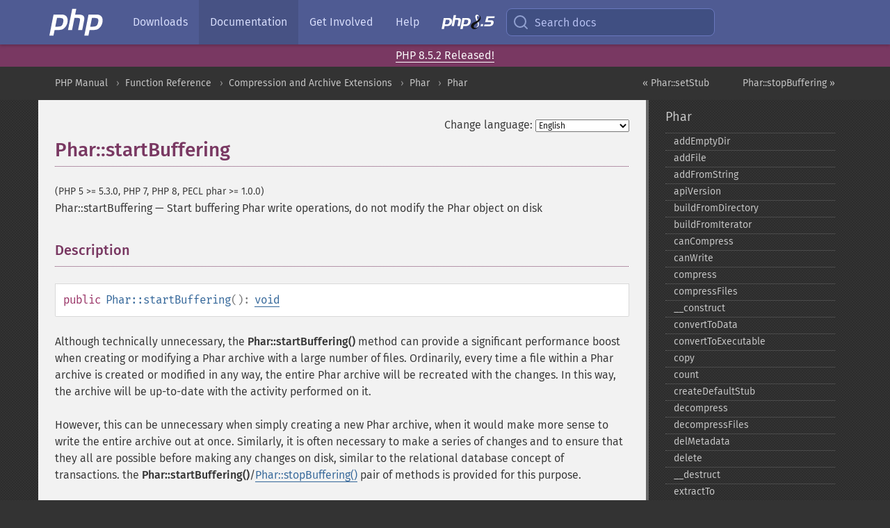

--- FILE ---
content_type: text/html; charset=utf-8
request_url: http://php.he.net/manual/en/phar.startbuffering.php
body_size: 8937
content:
<!DOCTYPE html>
<html xmlns="http://www.w3.org/1999/xhtml" lang="en">
<head>

  <meta charset="utf-8">
  <meta name="viewport" content="width=device-width, initial-scale=1.0">

     <base href="http://php.he.net/manual/en/phar.startbuffering.php">
  
  <title>PHP: Phar::startBuffering - Manual</title>

      <link rel="stylesheet" type="text/css" href="/cached.php?t=1756715876&amp;f=/fonts/Fira/fira.css" media="screen">
      <link rel="stylesheet" type="text/css" href="/cached.php?t=1756715876&amp;f=/fonts/Font-Awesome/css/fontello.css" media="screen">
      <link rel="stylesheet" type="text/css" href="/cached.php?t=1763585401&amp;f=/styles/theme-base.css" media="screen">
      <link rel="stylesheet" type="text/css" href="/cached.php?t=1763575802&amp;f=/styles/theme-medium.css" media="screen">
  
 <link rel="icon" type="image/svg+xml" sizes="any" href="http://php.he.net/favicon.svg?v=2">
 <link rel="icon" type="image/png" sizes="196x196" href="http://php.he.net/favicon-196x196.png?v=2">
 <link rel="icon" type="image/png" sizes="32x32" href="http://php.he.net/favicon-32x32.png?v=2">
 <link rel="icon" type="image/png" sizes="16x16" href="http://php.he.net/favicon-16x16.png?v=2">
 <link rel="shortcut icon" href="http://php.he.net/favicon.ico?v=2">

 <link rel="search" type="application/opensearchdescription+xml" href="https://www.php.net/phpnetimprovedsearch.src" title="Add PHP.net search">
 <link rel="alternate" type="application/atom+xml" href="http://php.he.net/releases/feed.php" title="PHP Release feed">
 <link rel="alternate" type="application/atom+xml" href="http://php.he.net/feed.atom" title="PHP: Hypertext Preprocessor">

 <link rel="canonical" href="https://www.php.net/manual/en/phar.startbuffering.php">
 <link rel="shorturl" href="https://www.php.net/manual/en/phar.startbuffering.php">
 <link rel="alternate" href="https://www.php.net/manual/en/phar.startbuffering.php" hreflang="x-default">

 <link rel="contents" href="http://php.he.net/manual/en/index.php">
 <link rel="index" href="http://php.he.net/manual/en/class.phar.php">
 <link rel="prev" href="http://php.he.net/manual/en/phar.setstub.php">
 <link rel="next" href="http://php.he.net/manual/en/phar.stopbuffering.php">

 <link rel="alternate" href="http://php.he.net/manual/en/phar.startbuffering.php" hreflang="en">
 <link rel="alternate" href="http://php.he.net/manual/de/phar.startbuffering.php" hreflang="de">
 <link rel="alternate" href="http://php.he.net/manual/es/phar.startbuffering.php" hreflang="es">
 <link rel="alternate" href="http://php.he.net/manual/fr/phar.startbuffering.php" hreflang="fr">
 <link rel="alternate" href="http://php.he.net/manual/it/phar.startbuffering.php" hreflang="it">
 <link rel="alternate" href="http://php.he.net/manual/ja/phar.startbuffering.php" hreflang="ja">
 <link rel="alternate" href="http://php.he.net/manual/pt_BR/phar.startbuffering.php" hreflang="pt_BR">
 <link rel="alternate" href="http://php.he.net/manual/ru/phar.startbuffering.php" hreflang="ru">
 <link rel="alternate" href="http://php.he.net/manual/tr/phar.startbuffering.php" hreflang="tr">
 <link rel="alternate" href="http://php.he.net/manual/uk/phar.startbuffering.php" hreflang="uk">
 <link rel="alternate" href="http://php.he.net/manual/zh/phar.startbuffering.php" hreflang="zh">

<link rel="stylesheet" type="text/css" href="/cached.php?t=1756715876&amp;f=/fonts/Fira/fira.css" media="screen">
<link rel="stylesheet" type="text/css" href="/cached.php?t=1756715876&amp;f=/fonts/Font-Awesome/css/fontello.css" media="screen">
<link rel="stylesheet" type="text/css" href="/cached.php?t=1763585401&amp;f=/styles/theme-base.css" media="screen">
<link rel="stylesheet" type="text/css" href="/cached.php?t=1763575802&amp;f=/styles/theme-medium.css" media="screen">


 <base href="http://php.he.net/manual/en/phar.startbuffering.php">

<meta name="Description" content="Start buffering Phar write operations, do not modify the Phar object on disk" />

<meta name="twitter:card" content="summary_large_image" />
<meta name="twitter:site" content="@official_php" />
<meta name="twitter:title" content="PHP: Phar::startBuffering - Manual" />
<meta name="twitter:description" content="Start buffering Phar write operations, do not modify the Phar object on disk" />
<meta name="twitter:creator" content="@official_php" />
<meta name="twitter:image:src" content="http://php.he.net/images/meta-image.png" />

<meta itemprop="name" content="PHP: Phar::startBuffering - Manual" />
<meta itemprop="description" content="Start buffering Phar write operations, do not modify the Phar object on disk" />
<meta itemprop="image" content="http://php.he.net/images/meta-image.png" />

<meta property="og:image" content="http://php.he.net/images/meta-image.png" />
<meta property="og:description" content="Start buffering Phar write operations, do not modify the Phar object on disk" />

<link href="https://fosstodon.org/@php" rel="me" />
</head>
<body class="docs ">

<nav class="navbar navbar-fixed-top">
  <div class="navbar__inner">
    <a href="/" aria-label="PHP Home" class="navbar__brand">
      <img
        src="/images/logos/php-logo-white.svg"
        aria-hidden="true"
        width="80"
        height="40"
      >
    </a>

    <div
      id="navbar__offcanvas"
      tabindex="-1"
      class="navbar__offcanvas"
      aria-label="Menu"
    >
      <button
        id="navbar__close-button"
        class="navbar__icon-item navbar_icon-item--visually-aligned navbar__close-button"
      >
        <svg xmlns="http://www.w3.org/2000/svg" width="24" viewBox="0 0 24 24" fill="currentColor"><path d="M19,6.41L17.59,5L12,10.59L6.41,5L5,6.41L10.59,12L5,17.59L6.41,19L12,13.41L17.59,19L19,17.59L13.41,12L19,6.41Z" /></svg>
      </button>

      <ul class="navbar__nav">
                            <li class="navbar__item">
              <a
                href="/downloads.php"
                                class="navbar__link  "
              >
                                  Downloads                              </a>
          </li>
                            <li class="navbar__item">
              <a
                href="/docs.php"
                aria-current="page"                class="navbar__link navbar__link--active "
              >
                                  Documentation                              </a>
          </li>
                            <li class="navbar__item">
              <a
                href="/get-involved.php"
                                class="navbar__link  "
              >
                                  Get Involved                              </a>
          </li>
                            <li class="navbar__item">
              <a
                href="/support.php"
                                class="navbar__link  "
              >
                                  Help                              </a>
          </li>
                            <li class="navbar__item">
              <a
                href="/releases/8.5/index.php"
                                class="navbar__link  navbar__release"
              >
                                  <img src="/images/php8/logo_php8_5.svg" alt="PHP 8.5">
                              </a>
          </li>
              </ul>
    </div>

    <div class="navbar__right">
        
      
      <!-- Desktop default search -->
      <form
        action="/manual-lookup.php"
        class="navbar__search-form"
      >
        <label for="navbar__search-input" aria-label="Search docs">
          <svg
  xmlns="http://www.w3.org/2000/svg"
  aria-hidden="true"
  width="24"
  viewBox="0 0 24 24"
  fill="none"
  stroke="currentColor"
  stroke-width="2"
  stroke-linecap="round"
  stroke-linejoin="round"
>
  <circle cx="11" cy="11" r="8"></circle>
  <line x1="21" y1="21" x2="16.65" y2="16.65"></line>
</svg>        </label>
        <input
          type="search"
          name="pattern"
          id="navbar__search-input"
          class="navbar__search-input"
          placeholder="Search docs"
          accesskey="s"
        >
        <input type="hidden" name="scope" value="quickref">
      </form>

      <!-- Desktop encanced search -->
      <button
        id="navbar__search-button"
        class="navbar__search-button"
        hidden
      >
        <svg
  xmlns="http://www.w3.org/2000/svg"
  aria-hidden="true"
  width="24"
  viewBox="0 0 24 24"
  fill="none"
  stroke="currentColor"
  stroke-width="2"
  stroke-linecap="round"
  stroke-linejoin="round"
>
  <circle cx="11" cy="11" r="8"></circle>
  <line x1="21" y1="21" x2="16.65" y2="16.65"></line>
</svg>        Search docs
      </button>

        
      <!-- Mobile default items -->
      <a
        id="navbar__search-link"
        href="/lookup-form.php"
        aria-label="Search docs"
        class="navbar__icon-item navbar__search-link"
      >
        <svg
  xmlns="http://www.w3.org/2000/svg"
  aria-hidden="true"
  width="24"
  viewBox="0 0 24 24"
  fill="none"
  stroke="currentColor"
  stroke-width="2"
  stroke-linecap="round"
  stroke-linejoin="round"
>
  <circle cx="11" cy="11" r="8"></circle>
  <line x1="21" y1="21" x2="16.65" y2="16.65"></line>
</svg>      </a>
      <a
        id="navbar__menu-link"
        href="/menu.php"
        aria-label="Menu"
        class="navbar__icon-item navbar_icon-item--visually-aligned navbar_menu-link"
      >
        <svg xmlns="http://www.w3.org/2000/svg"
  aria-hidden="true"
  width="24"
  viewBox="0 0 24 24"
  fill="currentColor"
>
  <path d="M3,6H21V8H3V6M3,11H21V13H3V11M3,16H21V18H3V16Z" />
</svg>      </a>

      <!-- Mobile enhanced items -->
      <button
        id="navbar__search-button-mobile"
        aria-label="Search docs"
        class="navbar__icon-item navbar__search-button-mobile"
        hidden
      >
        <svg
  xmlns="http://www.w3.org/2000/svg"
  aria-hidden="true"
  width="24"
  viewBox="0 0 24 24"
  fill="none"
  stroke="currentColor"
  stroke-width="2"
  stroke-linecap="round"
  stroke-linejoin="round"
>
  <circle cx="11" cy="11" r="8"></circle>
  <line x1="21" y1="21" x2="16.65" y2="16.65"></line>
</svg>      </button>
      <button
        id="navbar__menu-button"
        aria-label="Menu"
        class="navbar__icon-item navbar_icon-item--visually-aligned"
        hidden
      >
        <svg xmlns="http://www.w3.org/2000/svg"
  aria-hidden="true"
  width="24"
  viewBox="0 0 24 24"
  fill="currentColor"
>
  <path d="M3,6H21V8H3V6M3,11H21V13H3V11M3,16H21V18H3V16Z" />
</svg>      </button>
    </div>

    <div
      id="navbar__backdrop"
      class="navbar__backdrop"
    ></div>
  </div>

  <div id="flash-message"></div>
</nav>
<div class="headsup"><a href='/index.php#2026-01-15-3'>PHP 8.5.2 Released!</a></div>
<nav id="trick"><div><dl>
<dt><a href='/manual/en/getting-started.php'>Getting Started</a></dt>
	<dd><a href='/manual/en/introduction.php'>Introduction</a></dd>
	<dd><a href='/manual/en/tutorial.php'>A simple tutorial</a></dd>
<dt><a href='/manual/en/langref.php'>Language Reference</a></dt>
	<dd><a href='/manual/en/language.basic-syntax.php'>Basic syntax</a></dd>
	<dd><a href='/manual/en/language.types.php'>Types</a></dd>
	<dd><a href='/manual/en/language.variables.php'>Variables</a></dd>
	<dd><a href='/manual/en/language.constants.php'>Constants</a></dd>
	<dd><a href='/manual/en/language.expressions.php'>Expressions</a></dd>
	<dd><a href='/manual/en/language.operators.php'>Operators</a></dd>
	<dd><a href='/manual/en/language.control-structures.php'>Control Structures</a></dd>
	<dd><a href='/manual/en/language.functions.php'>Functions</a></dd>
	<dd><a href='/manual/en/language.oop5.php'>Classes and Objects</a></dd>
	<dd><a href='/manual/en/language.namespaces.php'>Namespaces</a></dd>
	<dd><a href='/manual/en/language.enumerations.php'>Enumerations</a></dd>
	<dd><a href='/manual/en/language.errors.php'>Errors</a></dd>
	<dd><a href='/manual/en/language.exceptions.php'>Exceptions</a></dd>
	<dd><a href='/manual/en/language.fibers.php'>Fibers</a></dd>
	<dd><a href='/manual/en/language.generators.php'>Generators</a></dd>
	<dd><a href='/manual/en/language.attributes.php'>Attributes</a></dd>
	<dd><a href='/manual/en/language.references.php'>References Explained</a></dd>
	<dd><a href='/manual/en/reserved.variables.php'>Predefined Variables</a></dd>
	<dd><a href='/manual/en/reserved.exceptions.php'>Predefined Exceptions</a></dd>
	<dd><a href='/manual/en/reserved.interfaces.php'>Predefined Interfaces and Classes</a></dd>
	<dd><a href='/manual/en/reserved.attributes.php'>Predefined Attributes</a></dd>
	<dd><a href='/manual/en/context.php'>Context options and parameters</a></dd>
	<dd><a href='/manual/en/wrappers.php'>Supported Protocols and Wrappers</a></dd>
</dl>
<dl>
<dt><a href='/manual/en/security.php'>Security</a></dt>
	<dd><a href='/manual/en/security.intro.php'>Introduction</a></dd>
	<dd><a href='/manual/en/security.general.php'>General considerations</a></dd>
	<dd><a href='/manual/en/security.cgi-bin.php'>Installed as CGI binary</a></dd>
	<dd><a href='/manual/en/security.apache.php'>Installed as an Apache module</a></dd>
	<dd><a href='/manual/en/security.sessions.php'>Session Security</a></dd>
	<dd><a href='/manual/en/security.filesystem.php'>Filesystem Security</a></dd>
	<dd><a href='/manual/en/security.database.php'>Database Security</a></dd>
	<dd><a href='/manual/en/security.errors.php'>Error Reporting</a></dd>
	<dd><a href='/manual/en/security.variables.php'>User Submitted Data</a></dd>
	<dd><a href='/manual/en/security.hiding.php'>Hiding PHP</a></dd>
	<dd><a href='/manual/en/security.current.php'>Keeping Current</a></dd>
<dt><a href='/manual/en/features.php'>Features</a></dt>
	<dd><a href='/manual/en/features.http-auth.php'>HTTP authentication with PHP</a></dd>
	<dd><a href='/manual/en/features.cookies.php'>Cookies</a></dd>
	<dd><a href='/manual/en/features.sessions.php'>Sessions</a></dd>
	<dd><a href='/manual/en/features.file-upload.php'>Handling file uploads</a></dd>
	<dd><a href='/manual/en/features.remote-files.php'>Using remote files</a></dd>
	<dd><a href='/manual/en/features.connection-handling.php'>Connection handling</a></dd>
	<dd><a href='/manual/en/features.persistent-connections.php'>Persistent Database Connections</a></dd>
	<dd><a href='/manual/en/features.commandline.php'>Command line usage</a></dd>
	<dd><a href='/manual/en/features.gc.php'>Garbage Collection</a></dd>
	<dd><a href='/manual/en/features.dtrace.php'>DTrace Dynamic Tracing</a></dd>
</dl>
<dl>
<dt><a href='/manual/en/funcref.php'>Function Reference</a></dt>
	<dd><a href='/manual/en/refs.basic.php.php'>Affecting PHP's Behaviour</a></dd>
	<dd><a href='/manual/en/refs.utilspec.audio.php'>Audio Formats Manipulation</a></dd>
	<dd><a href='/manual/en/refs.remote.auth.php'>Authentication Services</a></dd>
	<dd><a href='/manual/en/refs.utilspec.cmdline.php'>Command Line Specific Extensions</a></dd>
	<dd><a href='/manual/en/refs.compression.php'>Compression and Archive Extensions</a></dd>
	<dd><a href='/manual/en/refs.crypto.php'>Cryptography Extensions</a></dd>
	<dd><a href='/manual/en/refs.database.php'>Database Extensions</a></dd>
	<dd><a href='/manual/en/refs.calendar.php'>Date and Time Related Extensions</a></dd>
	<dd><a href='/manual/en/refs.fileprocess.file.php'>File System Related Extensions</a></dd>
	<dd><a href='/manual/en/refs.international.php'>Human Language and Character Encoding Support</a></dd>
	<dd><a href='/manual/en/refs.utilspec.image.php'>Image Processing and Generation</a></dd>
	<dd><a href='/manual/en/refs.remote.mail.php'>Mail Related Extensions</a></dd>
	<dd><a href='/manual/en/refs.math.php'>Mathematical Extensions</a></dd>
	<dd><a href='/manual/en/refs.utilspec.nontext.php'>Non-Text MIME Output</a></dd>
	<dd><a href='/manual/en/refs.fileprocess.process.php'>Process Control Extensions</a></dd>
	<dd><a href='/manual/en/refs.basic.other.php'>Other Basic Extensions</a></dd>
	<dd><a href='/manual/en/refs.remote.other.php'>Other Services</a></dd>
	<dd><a href='/manual/en/refs.search.php'>Search Engine Extensions</a></dd>
	<dd><a href='/manual/en/refs.utilspec.server.php'>Server Specific Extensions</a></dd>
	<dd><a href='/manual/en/refs.basic.session.php'>Session Extensions</a></dd>
	<dd><a href='/manual/en/refs.basic.text.php'>Text Processing</a></dd>
	<dd><a href='/manual/en/refs.basic.vartype.php'>Variable and Type Related Extensions</a></dd>
	<dd><a href='/manual/en/refs.webservice.php'>Web Services</a></dd>
	<dd><a href='/manual/en/refs.utilspec.windows.php'>Windows Only Extensions</a></dd>
	<dd><a href='/manual/en/refs.xml.php'>XML Manipulation</a></dd>
	<dd><a href='/manual/en/refs.ui.php'>GUI Extensions</a></dd>
</dl>
<dl>
<dt>Keyboard Shortcuts</dt><dt>?</dt>
<dd>This help</dd>
<dt>j</dt>
<dd>Next menu item</dd>
<dt>k</dt>
<dd>Previous menu item</dd>
<dt>g p</dt>
<dd>Previous man page</dd>
<dt>g n</dt>
<dd>Next man page</dd>
<dt>G</dt>
<dd>Scroll to bottom</dd>
<dt>g g</dt>
<dd>Scroll to top</dd>
<dt>g h</dt>
<dd>Goto homepage</dd>
<dt>g s</dt>
<dd>Goto search<br>(current page)</dd>
<dt>/</dt>
<dd>Focus search box</dd>
</dl></div></nav>
<div id="goto">
    <div class="search">
         <div class="text"></div>
         <div class="results"><ul></ul></div>
   </div>
</div>

  <div id="breadcrumbs" class="clearfix">
    <div id="breadcrumbs-inner">
          <div class="next">
        <a href="phar.stopbuffering.php">
          Phar::stopBuffering &raquo;
        </a>
      </div>
              <div class="prev">
        <a href="phar.setstub.php">
          &laquo; Phar::setStub        </a>
      </div>
          <ul>
            <li><a href='index.php'>PHP Manual</a></li>      <li><a href='funcref.php'>Function Reference</a></li>      <li><a href='refs.compression.php'>Compression and Archive Extensions</a></li>      <li><a href='book.phar.php'>Phar</a></li>      <li><a href='class.phar.php'>Phar</a></li>      </ul>
    </div>
  </div>




<div id="layout" class="clearfix">
  <section id="layout-content">
  <div class="page-tools">
    <div class="change-language">
      <form action="/manual/change.php" method="get" id="changelang" name="changelang">
        <fieldset>
          <label for="changelang-langs">Change language:</label>
          <select onchange="document.changelang.submit()" name="page" id="changelang-langs">
            <option value='en/phar.startbuffering.php' selected="selected">English</option>
            <option value='de/phar.startbuffering.php'>German</option>
            <option value='es/phar.startbuffering.php'>Spanish</option>
            <option value='fr/phar.startbuffering.php'>French</option>
            <option value='it/phar.startbuffering.php'>Italian</option>
            <option value='ja/phar.startbuffering.php'>Japanese</option>
            <option value='pt_BR/phar.startbuffering.php'>Brazilian Portuguese</option>
            <option value='ru/phar.startbuffering.php'>Russian</option>
            <option value='tr/phar.startbuffering.php'>Turkish</option>
            <option value='uk/phar.startbuffering.php'>Ukrainian</option>
            <option value='zh/phar.startbuffering.php'>Chinese (Simplified)</option>
            <option value='help-translate.php'>Other</option>
          </select>
        </fieldset>
      </form>
    </div>
  </div><div id="phar.startbuffering" class="refentry">
 <div class="refnamediv">
  <h1 class="refname">Phar::startBuffering</h1>
  <p class="verinfo">(PHP 5 &gt;= 5.3.0, PHP 7, PHP 8, PECL phar &gt;= 1.0.0)</p><p class="refpurpose"><span class="refname">Phar::startBuffering</span> &mdash; <span class="dc-title">Start buffering Phar write operations, do not modify the Phar object on disk</span></p>

 </div>
 <div class="refsect1 description" id="refsect1-phar.startbuffering-description">
  <h3 class="title">Description</h3>
  <div class="methodsynopsis dc-description">
   <span class="modifier">public</span> <span class="methodname"><strong>Phar::startBuffering</strong></span>(): <span class="type"><a href="language.types.void.php" class="type void">void</a></span></div>


  <p class="para rdfs-comment">
   Although technically unnecessary, the <span class="function"><strong>Phar::startBuffering()</strong></span> method
   can provide a significant performance boost when creating or modifying a
   Phar archive with a large number of files.  Ordinarily, every time a file
   within a Phar archive is created or modified in any way, the entire Phar
   archive will be recreated with the changes.  In this way, the archive will
   be up-to-date with the activity performed on it.
  </p>
  <p class="para">
   However, this can be unnecessary when simply creating a new Phar archive,
   when it would make more sense to write the entire archive out at once.
   Similarly, it is often necessary to make a series of changes and to ensure
   that they all are possible before making any changes on disk, similar to the
   relational database concept of transactions.  the
   <span class="function"><strong>Phar::startBuffering()</strong></span>/<span class="function"><a href="phar.stopbuffering.php" class="function">Phar::stopBuffering()</a></span> pair
   of methods is provided for this purpose.
  </p>
  <p class="para">
   Phar write buffering is per-archive, buffering active for the
   <code class="literal">foo.phar</code> Phar archive does not affect changes
   to the <code class="literal">bar.phar</code> Phar archive.
  </p>
 </div>


 <div class="refsect1 parameters" id="refsect1-phar.startbuffering-parameters">
  <h3 class="title">Parameters</h3>
  <p class="para">This function has no parameters.</p>
 </div>


 <div class="refsect1 returnvalues" id="refsect1-phar.startbuffering-returnvalues">
  <h3 class="title">Return Values</h3>
  <p class="para">
   No value is returned.
  </p>
 </div>


 <div class="refsect1 examples" id="refsect1-phar.startbuffering-examples">
  <h3 class="title">Examples</h3>
  <p class="para">
   <div class="example" id="example-1">
    <p><strong>Example #1 A <span class="function"><strong>Phar::startBuffering()</strong></span> example</strong></p>
    <div class="example-contents"><p>
    </p></div>
    <div class="example-contents">
<div class="phpcode"><code><span style="color: #000000"><span style="color: #0000BB">&lt;?php<br /></span><span style="color: #FF8000">// make sure it doesn't exist<br /></span><span style="color: #007700">@</span><span style="color: #0000BB">unlink</span><span style="color: #007700">(</span><span style="color: #DD0000">'brandnewphar.phar'</span><span style="color: #007700">);<br />try {<br />    </span><span style="color: #0000BB">$p </span><span style="color: #007700">= new </span><span style="color: #0000BB">Phar</span><span style="color: #007700">(</span><span style="color: #0000BB">dirname</span><span style="color: #007700">(</span><span style="color: #0000BB">__FILE__</span><span style="color: #007700">) . </span><span style="color: #DD0000">'/brandnewphar.phar'</span><span style="color: #007700">, </span><span style="color: #0000BB">0</span><span style="color: #007700">, </span><span style="color: #DD0000">'brandnewphar.phar'</span><span style="color: #007700">);<br />} catch (</span><span style="color: #0000BB">Exception $e</span><span style="color: #007700">) {<br />    echo </span><span style="color: #DD0000">'Could not create phar:'</span><span style="color: #007700">, </span><span style="color: #0000BB">$e</span><span style="color: #007700">;<br />}<br />echo </span><span style="color: #DD0000">'The new phar has ' </span><span style="color: #007700">. </span><span style="color: #0000BB">$p</span><span style="color: #007700">-&gt;</span><span style="color: #0000BB">count</span><span style="color: #007700">() . </span><span style="color: #DD0000">" entries\n"</span><span style="color: #007700">;<br /></span><span style="color: #0000BB">$p</span><span style="color: #007700">-&gt;</span><span style="color: #0000BB">startBuffering</span><span style="color: #007700">();<br /></span><span style="color: #0000BB">$p</span><span style="color: #007700">[</span><span style="color: #DD0000">'file.txt'</span><span style="color: #007700">] = </span><span style="color: #DD0000">'hi'</span><span style="color: #007700">;<br /></span><span style="color: #0000BB">$p</span><span style="color: #007700">[</span><span style="color: #DD0000">'file2.txt'</span><span style="color: #007700">] = </span><span style="color: #DD0000">'there'</span><span style="color: #007700">;<br /></span><span style="color: #0000BB">$p</span><span style="color: #007700">[</span><span style="color: #DD0000">'file2.txt'</span><span style="color: #007700">]-&gt;</span><span style="color: #0000BB">setCompressedGZ</span><span style="color: #007700">();<br /></span><span style="color: #0000BB">$p</span><span style="color: #007700">[</span><span style="color: #DD0000">'file3.txt'</span><span style="color: #007700">] = </span><span style="color: #DD0000">'babyface'</span><span style="color: #007700">;<br /></span><span style="color: #0000BB">$p</span><span style="color: #007700">[</span><span style="color: #DD0000">'file3.txt'</span><span style="color: #007700">]-&gt;</span><span style="color: #0000BB">setMetadata</span><span style="color: #007700">(</span><span style="color: #0000BB">42</span><span style="color: #007700">);<br /></span><span style="color: #0000BB">$p</span><span style="color: #007700">-&gt;</span><span style="color: #0000BB">setStub</span><span style="color: #007700">(</span><span style="color: #DD0000">"&lt;?php<br />function __autoload(</span><span style="color: #0000BB">$class</span><span style="color: #DD0000">)<br />{<br />    include 'phar://myphar.phar/' . str_replace('_', '/', </span><span style="color: #0000BB">$class</span><span style="color: #DD0000">) . '.php';<br />}<br />Phar::mapPhar('myphar.phar');<br />include 'phar://myphar.phar/startup.php';<br />__HALT_COMPILER();"</span><span style="color: #007700">);<br /></span><span style="color: #0000BB">$p</span><span style="color: #007700">-&gt;</span><span style="color: #0000BB">stopBuffering</span><span style="color: #007700">();<br /></span><span style="color: #0000BB">?&gt;</span></span></code></div>
    </div>

   </div>
  </p>
 </div>


 <div class="refsect1 seealso" id="refsect1-phar.startbuffering-seealso">
  <h3 class="title">See Also</h3>
  <p class="para">
   <ul class="simplelist">
    <li><span class="function"><a href="phar.stopbuffering.php" class="function" rel="rdfs-seeAlso">Phar::stopBuffering()</a> - Stop buffering write requests to the Phar archive, and save changes to disk</span></li>
    <li><span class="function"><a href="phar.isbuffering.php" class="function" rel="rdfs-seeAlso">Phar::isBuffering()</a> - Used to determine whether Phar write operations are being buffered, or are flushing directly to disk</span></li>
   </ul>
  </p>
 </div>


</div>    <div class="contribute">
      <h3 class="title">Found A Problem?</h3>
      <div>
         
      </div>
      <div class="edit-bug">
        <a href="https://github.com/php/doc-base/blob/master/README.md" title="This will take you to our contribution guidelines on GitHub" target="_blank" rel="noopener noreferrer">Learn How To Improve This Page</a>
        •
        <a href="https://github.com/php/doc-en/blob/master/reference/phar/Phar/startBuffering.xml">Submit a Pull Request</a>
        •
        <a href="https://github.com/php/doc-en/issues/new?body=From%20manual%20page:%20https:%2F%2Fphp.net%2Fphar.startbuffering%0A%0A---">Report a Bug</a>
      </div>
    </div><section id="usernotes">
<div class="head">
<span class="action"><a href="/manual/add-note.php?sect=phar.startbuffering&amp;repo=en&amp;redirect=http://php.he.net/manual/en/phar.startbuffering.php">＋<small>add a note</small></a></span>
<h3 class="title">User Contributed Notes <span class="count">1 note</span></h3>
</div><div id="allnotes">
  <div class="note" id="125553">  <div class="votes">
    <div id="Vu125553">
    <a href="/manual/vote-note.php?id=125553&amp;page=phar.startbuffering&amp;vote=up" title="Vote up!" class="usernotes-voteu">up</a>
    </div>
    <div id="Vd125553">
    <a href="/manual/vote-note.php?id=125553&amp;page=phar.startbuffering&amp;vote=down" title="Vote down!" class="usernotes-voted">down</a>
    </div>
    <div class="tally" id="V125553" title="no votes...">
    0
    </div>
  </div>
  <a href="#125553" class="name">
  <strong class="user"><em>anon at php dot com</em></strong></a><a class="genanchor" href="#125553"> &para;</a><div class="date" title="2020-11-29 02:24"><strong>5 years ago</strong></div>
  <div class="text" id="Hcom125553">
<div class="phpcode"><pre><code class="html">To setthe  ini key phar.readonly to 0, from a unix shell script, this is possible on the fly it is possible see below.
The example given on this page has some issues with quoting: (See conversion to simple quotes)

#!/usr/bin/php -d phar.readonly=0
<span class="default">&lt;?php
</span><span class="keyword">print(</span><span class="default">ini_get</span><span class="keyword">(</span><span class="string">'phar.readonly'</span><span class="keyword">)); </span><span class="comment">// Must return 0
// make sure it doesn't exist
</span><span class="keyword">@</span><span class="default">unlink</span><span class="keyword">(</span><span class="string">'brandnewphar.phar'</span><span class="keyword">);
try {
    </span><span class="default">$p </span><span class="keyword">= new </span><span class="default">Phar</span><span class="keyword">(</span><span class="default">dirname</span><span class="keyword">(</span><span class="default">__FILE__</span><span class="keyword">) . </span><span class="string">'/brandnewphar.phar'</span><span class="keyword">, </span><span class="default">0</span><span class="keyword">, </span><span class="string">'brandnewphar.phar'</span><span class="keyword">);
} catch (</span><span class="default">Exception $e</span><span class="keyword">) {
    echo </span><span class="string">'Could not create phar:'</span><span class="keyword">, </span><span class="default">$e</span><span class="keyword">;
}
echo </span><span class="string">'The new phar has ' </span><span class="keyword">. </span><span class="default">$p</span><span class="keyword">-&gt;</span><span class="default">count</span><span class="keyword">() . </span><span class="string">" entries\n"</span><span class="keyword">;
</span><span class="default">$p</span><span class="keyword">-&gt;</span><span class="default">startBuffering</span><span class="keyword">();
</span><span class="default">$p</span><span class="keyword">[</span><span class="string">'file.txt'</span><span class="keyword">] = </span><span class="string">'hi'</span><span class="keyword">;
</span><span class="default">$p</span><span class="keyword">[</span><span class="string">'file2.txt'</span><span class="keyword">] = </span><span class="string">'there'</span><span class="keyword">;
</span><span class="default">$p</span><span class="keyword">[</span><span class="string">'file2.txt'</span><span class="keyword">]-&gt;</span><span class="default">compress</span><span class="keyword">(</span><span class="default">Phar</span><span class="keyword">::</span><span class="default">GZ</span><span class="keyword">);
</span><span class="default">$p</span><span class="keyword">[</span><span class="string">'file3.txt'</span><span class="keyword">] = </span><span class="string">'babyface'</span><span class="keyword">;
</span><span class="default">$p</span><span class="keyword">[</span><span class="string">'file3.txt'</span><span class="keyword">]-&gt;</span><span class="default">setMetadata</span><span class="keyword">(</span><span class="default">42</span><span class="keyword">);
</span><span class="default">$p</span><span class="keyword">-&gt;</span><span class="default">setStub</span><span class="keyword">(</span><span class="string">'&lt;?php
function __autoload($class)
{
    include "phar://myphar.phar/" . str_replace("_", "/", $class) . ".php";
}
Phar::mapPhar("myphar.phar");
include "phar://myphar.phar/startup.php";
__HALT_COMPILER();'</span><span class="keyword">);
</span><span class="default">$p</span><span class="keyword">-&gt;</span><span class="default">stopBuffering</span><span class="keyword">();

</span><span class="comment">// Test
</span><span class="default">$m </span><span class="keyword">= </span><span class="default">file_get_contents</span><span class="keyword">(</span><span class="string">"phar://brandnewphar.phar/file2.txt"</span><span class="keyword">);
</span><span class="default">$m </span><span class="keyword">= </span><span class="default">explode</span><span class="keyword">(</span><span class="string">"\n"</span><span class="keyword">,</span><span class="default">$m</span><span class="keyword">);
</span><span class="default">var_dump</span><span class="keyword">(</span><span class="default">$m</span><span class="keyword">);
</span><span class="comment">/* Output:
* there
**/</span></code></pre></div>
  </div>
 </div></div>
<div class="foot"><a href="/manual/add-note.php?sect=phar.startbuffering&amp;repo=en&amp;redirect=http://php.he.net/manual/en/phar.startbuffering.php">＋<small>add a note</small></a></div>
</section>    </section><!-- layout-content -->
        <aside class='layout-menu'>

        <ul class='parent-menu-list'>
                                    <li>
                <a href="class.phar.php">Phar</a>

                                    <ul class='child-menu-list'>

                                                <li class="">
                            <a href="phar.addemptydir.php" title="addEmptyDir">addEmptyDir</a>
                        </li>
                                                <li class="">
                            <a href="phar.addfile.php" title="addFile">addFile</a>
                        </li>
                                                <li class="">
                            <a href="phar.addfromstring.php" title="addFromString">addFromString</a>
                        </li>
                                                <li class="">
                            <a href="phar.apiversion.php" title="apiVersion">apiVersion</a>
                        </li>
                                                <li class="">
                            <a href="phar.buildfromdirectory.php" title="buildFromDirectory">buildFromDirectory</a>
                        </li>
                                                <li class="">
                            <a href="phar.buildfromiterator.php" title="buildFromIterator">buildFromIterator</a>
                        </li>
                                                <li class="">
                            <a href="phar.cancompress.php" title="canCompress">canCompress</a>
                        </li>
                                                <li class="">
                            <a href="phar.canwrite.php" title="canWrite">canWrite</a>
                        </li>
                                                <li class="">
                            <a href="phar.compress.php" title="compress">compress</a>
                        </li>
                                                <li class="">
                            <a href="phar.compressfiles.php" title="compressFiles">compressFiles</a>
                        </li>
                                                <li class="">
                            <a href="phar.construct.php" title="_&#8203;_&#8203;construct">_&#8203;_&#8203;construct</a>
                        </li>
                                                <li class="">
                            <a href="phar.converttodata.php" title="convertToData">convertToData</a>
                        </li>
                                                <li class="">
                            <a href="phar.converttoexecutable.php" title="convertToExecutable">convertToExecutable</a>
                        </li>
                                                <li class="">
                            <a href="phar.copy.php" title="copy">copy</a>
                        </li>
                                                <li class="">
                            <a href="phar.count.php" title="count">count</a>
                        </li>
                                                <li class="">
                            <a href="phar.createdefaultstub.php" title="createDefaultStub">createDefaultStub</a>
                        </li>
                                                <li class="">
                            <a href="phar.decompress.php" title="decompress">decompress</a>
                        </li>
                                                <li class="">
                            <a href="phar.decompressfiles.php" title="decompressFiles">decompressFiles</a>
                        </li>
                                                <li class="">
                            <a href="phar.delmetadata.php" title="delMetadata">delMetadata</a>
                        </li>
                                                <li class="">
                            <a href="phar.delete.php" title="delete">delete</a>
                        </li>
                                                <li class="">
                            <a href="phar.destruct.php" title="_&#8203;_&#8203;destruct">_&#8203;_&#8203;destruct</a>
                        </li>
                                                <li class="">
                            <a href="phar.extractto.php" title="extractTo">extractTo</a>
                        </li>
                                                <li class="">
                            <a href="phar.getalias.php" title="getAlias">getAlias</a>
                        </li>
                                                <li class="">
                            <a href="phar.getmetadata.php" title="getMetadata">getMetadata</a>
                        </li>
                                                <li class="">
                            <a href="phar.getmodified.php" title="getModified">getModified</a>
                        </li>
                                                <li class="">
                            <a href="phar.getpath.php" title="getPath">getPath</a>
                        </li>
                                                <li class="">
                            <a href="phar.getsignature.php" title="getSignature">getSignature</a>
                        </li>
                                                <li class="">
                            <a href="phar.getstub.php" title="getStub">getStub</a>
                        </li>
                                                <li class="">
                            <a href="phar.getsupportedcompression.php" title="getSupportedCompression">getSupportedCompression</a>
                        </li>
                                                <li class="">
                            <a href="phar.getsupportedsignatures.php" title="getSupportedSignatures">getSupportedSignatures</a>
                        </li>
                                                <li class="">
                            <a href="phar.getversion.php" title="getVersion">getVersion</a>
                        </li>
                                                <li class="">
                            <a href="phar.hasmetadata.php" title="hasMetadata">hasMetadata</a>
                        </li>
                                                <li class="">
                            <a href="phar.interceptfilefuncs.php" title="interceptFileFuncs">interceptFileFuncs</a>
                        </li>
                                                <li class="">
                            <a href="phar.isbuffering.php" title="isBuffering">isBuffering</a>
                        </li>
                                                <li class="">
                            <a href="phar.iscompressed.php" title="isCompressed">isCompressed</a>
                        </li>
                                                <li class="">
                            <a href="phar.isfileformat.php" title="isFileFormat">isFileFormat</a>
                        </li>
                                                <li class="">
                            <a href="phar.isvalidpharfilename.php" title="isValidPharFilename">isValidPharFilename</a>
                        </li>
                                                <li class="">
                            <a href="phar.iswritable.php" title="isWritable">isWritable</a>
                        </li>
                                                <li class="">
                            <a href="phar.loadphar.php" title="loadPhar">loadPhar</a>
                        </li>
                                                <li class="">
                            <a href="phar.mapphar.php" title="mapPhar">mapPhar</a>
                        </li>
                                                <li class="">
                            <a href="phar.mount.php" title="mount">mount</a>
                        </li>
                                                <li class="">
                            <a href="phar.mungserver.php" title="mungServer">mungServer</a>
                        </li>
                                                <li class="">
                            <a href="phar.offsetexists.php" title="offsetExists">offsetExists</a>
                        </li>
                                                <li class="">
                            <a href="phar.offsetget.php" title="offsetGet">offsetGet</a>
                        </li>
                                                <li class="">
                            <a href="phar.offsetset.php" title="offsetSet">offsetSet</a>
                        </li>
                                                <li class="">
                            <a href="phar.offsetunset.php" title="offsetUnset">offsetUnset</a>
                        </li>
                                                <li class="">
                            <a href="phar.running.php" title="running">running</a>
                        </li>
                                                <li class="">
                            <a href="phar.setalias.php" title="setAlias">setAlias</a>
                        </li>
                                                <li class="">
                            <a href="phar.setdefaultstub.php" title="setDefaultStub">setDefaultStub</a>
                        </li>
                                                <li class="">
                            <a href="phar.setmetadata.php" title="setMetadata">setMetadata</a>
                        </li>
                                                <li class="">
                            <a href="phar.setsignaturealgorithm.php" title="setSignatureAlgorithm">setSignatureAlgorithm</a>
                        </li>
                                                <li class="">
                            <a href="phar.setstub.php" title="setStub">setStub</a>
                        </li>
                                                <li class="current">
                            <a href="phar.startbuffering.php" title="startBuffering">startBuffering</a>
                        </li>
                                                <li class="">
                            <a href="phar.stopbuffering.php" title="stopBuffering">stopBuffering</a>
                        </li>
                                                <li class="">
                            <a href="phar.unlinkarchive.php" title="unlinkArchive">unlinkArchive</a>
                        </li>
                                                <li class="">
                            <a href="phar.webphar.php" title="webPhar">webPhar</a>
                        </li>
                        
                    </ul>
                
            </li>
                        
                    </ul>
    </aside>


  </div><!-- layout -->

  <footer>
    <div class="container footer-content">
      <div class="row-fluid">
      <ul class="footmenu">
        <li><a href="/manual/en/copyright.php">Copyright &copy; 2001-2026 The PHP Documentation Group</a></li>
        <li><a href="/my.php">My PHP.net</a></li>
        <li><a href="/contact.php">Contact</a></li>
        <li><a href="/sites.php">Other PHP.net sites</a></li>
        <li><a href="/privacy.php">Privacy policy</a></li>
      </ul>
      </div>
    </div>
  </footer>
    
<script src="/cached.php?t=1756715876&amp;f=/js/ext/jquery-3.6.0.min.js"></script>
<script src="/cached.php?t=1756715876&amp;f=/js/ext/FuzzySearch.min.js"></script>
<script src="/cached.php?t=1756715876&amp;f=/js/ext/mousetrap.min.js"></script>
<script src="/cached.php?t=1756715876&amp;f=/js/ext/jquery.scrollTo.min.js"></script>
<script src="/cached.php?t=1768309801&amp;f=/js/search.js"></script>
<script src="/cached.php?t=1768309801&amp;f=/js/common.js"></script>
<script type="module" src="/cached.php?t=1759587603&amp;f=/js/interactive-examples.js"></script>

<a id="toTop" href="javascript:;"><span id="toTopHover"></span><img width="40" height="40" alt="To Top" src="/images/to-top@2x.png"></a>

<div id="search-modal__backdrop" class="search-modal__backdrop">
  <div
    role="dialog"
    aria-label="Search modal"
    id="search-modal"
    class="search-modal"
  >
    <div class="search-modal__header">
      <div class="search-modal__form">
        <div class="search-modal__input-icon">
          <!-- https://feathericons.com search -->
          <svg xmlns="http://www.w3.org/2000/svg"
            aria-hidden="true"
            width="24"
            viewBox="0 0 24 24"
            fill="none"
            stroke="currentColor"
            stroke-width="2"
            stroke-linecap="round"
            stroke-linejoin="round"
          >
            <circle cx="11" cy="11" r="8"></circle>
            <line x1="21" y1="21" x2="16.65" y2="16.65"></line>
          </svg>
        </div>
        <input
          type="search"
          id="search-modal__input"
          class="search-modal__input"
          placeholder="Search docs"
          aria-label="Search docs"
        />
      </div>

      <button aria-label="Close" class="search-modal__close">
        <!-- https://pictogrammers.com/library/mdi/icon/close/ -->
        <svg
          xmlns="http://www.w3.org/2000/svg"
          aria-hidden="true"
          width="24"
          viewBox="0 0 24 24"
        >
          <path d="M19,6.41L17.59,5L12,10.59L6.41,5L5,6.41L10.59,12L5,17.59L6.41,19L12,13.41L17.59,19L19,17.59L13.41,12L19,6.41Z"/>
        </svg>
      </button>
    </div>
    <div
      role="listbox"
      aria-label="Search results"
      id="search-modal__results"
      class="search-modal__results"
    ></div>
    <div class="search-modal__helper-text">
      <div>
        <kbd>↑</kbd> and <kbd>↓</kbd> to navigate •
        <kbd>Enter</kbd> to select •
        <kbd>Esc</kbd> to close • <kbd>/</kbd> to open
      </div>
      <div>
        Press <kbd>Enter</kbd> without
        selection to search using Google
      </div>
    </div>
  </div>
</div>

</body>
</html>
